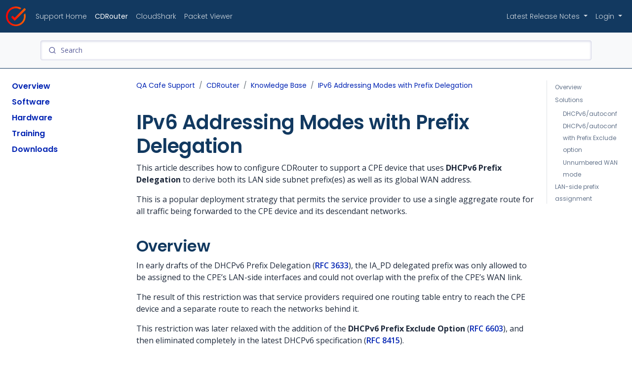

--- FILE ---
content_type: text/html; charset=utf-8
request_url: https://support.qacafe.com/cdrouter/knowledge-base/dhcpv6-prefix-exclude-configuration/
body_size: 6565
content:
<!DOCTYPE html>
<html><head>
    <meta charset="utf-8">
    <meta name="viewport" content="width=device-width, initial-scale=1">
    
    
    <title>IPv6 Addressing Modes with Prefix Delegation | QA Cafe Support</title>

    <link href="https://cdn.jsdelivr.net/npm/bootstrap@5.2.0/dist/css/bootstrap.min.css" rel="stylesheet"
        integrity="sha384-gH2yIJqKdNHPEq0n4Mqa/HGKIhSkIHeL5AyhkYV8i59U5AR6csBvApHHNl/vI1Bx" crossorigin="anonymous">

    <link rel="preconnect" href="https://fonts.googleapis.com">
    <link rel="preconnect" href="https://fonts.gstatic.com" crossorigin>
    <link
        href="https://fonts.googleapis.com/css2?family=Open+Sans:ital,wght@0,300;0,400;0,500;0,600;0,700;0,800;1,300;1,400;1,500;1,600;1,700;1,800&family=Poppins:ital,wght@0,100;0,200;0,300;0,400;0,500;0,600;0,700;0,800;0,900;1,100;1,200;1,300;1,400;1,500;1,600;1,700;1,800;1,900&display=swap"
        rel="stylesheet">

    
    <link rel="apple-touch-icon" sizes="180x180" href="/images/favicons/apple-touch-icon.png">
    <link rel="icon" type="image/png" sizes="32x32" href="/images/favicons/favicon-32x32.png">
    <link rel="icon" type="image/png" sizes="16x16" href="/images/favicons/favicon-16x16.png">
    <link rel="manifest" href="/images/favicons/site.webmanifest">
    <link rel="mask-icon" href="/images/favicons/safari-pinned-tab.svg" color="#123960">
    <meta name="msapplication-TileColor" content="#2b5797">
    <meta name="theme-color" content="#123960">

    <link rel="stylesheet" href="https://cdn.jsdelivr.net/npm/bootstrap-icons@1.9.1/font/bootstrap-icons.css">
    <link rel="stylesheet" href="/css/qacafe-support-styles.css?v=0.1.2">
    <link rel="stylesheet" href="/css/cdrouter.css?v=0.1.2">
    <link rel="stylesheet" href="/css/cdrouter-log.css?v=0.1.2">

    <meta charset="utf-8">
    <meta name="viewport" content="width=device-width, initial-scale=1">

    <link rel="stylesheet" href="https://cdn.jsdelivr.net/npm/instantsearch.css@8.0.0/themes/reset-min.css" integrity="sha256-2AeJLzExpZvqLUxMfcs+4DWcMwNfpnjUeAAvEtPr0wU=" crossorigin="anonymous">
    <link rel="stylesheet" href="https://cdn.jsdelivr.net/npm/instantsearch.css@8.0.0/themes/satellite-min.css" integrity="sha256-p/rGN4RGy6EDumyxF9t7LKxWGg6/MZfGhJM/asKkqvA=" crossorigin="anonymous">
    <script src="https://cdn.jsdelivr.net/npm/algoliasearch@4.17.0/dist/algoliasearch-lite.umd.js" integrity="sha256-Lf9DrpGmcRip6OQzbcL6lnvNmoZNSKpyQX5pMlwatWE=" crossorigin="anonymous"></script>
    <script src="https://cdn.jsdelivr.net/npm/instantsearch.js@4.55.0/dist/instantsearch.production.min.js" integrity="sha256-aRxUroY27yHj7g0t6OfxRaGP1NIgtuperOoNVzgUSys=" crossorigin="anonymous"></script>

    
    <meta property="og:title" content="IPv6 Addressing Modes with Prefix Delegation" />
<meta property="og:description" content="This article describes how to configure CDRouter to support a CPE device that uses DHCPv6 Prefix Delegation to derive both its LAN side subnet prefix(es) as well as its global WAN address.
This is a popular deployment strategy that permits the service provider to use a single aggregate route for all traffic being forwarded to the CPE device and its descendant networks.
Overview In early drafts of the DHCPv6 Prefix Delegation (RFC 3633), the IA_PD delegated prefix was only allowed to be assigned to the CPE&rsquo;s LAN-side interfaces and could not overlap with the prefix of the CPE&rsquo;s WAN link." />
<meta property="og:type" content="article" />
<meta property="og:url" content="https://support.qacafe.com/cdrouter/knowledge-base/dhcpv6-prefix-exclude-configuration/" /><meta property="og:image" content="https://support.qacafe.com/images/support-main.png" /><meta property="article:section" content="cdrouter" />
<meta property="article:published_time" content="2024-04-03T00:00:00-04:00" />
<meta property="article:modified_time" content="2024-04-03T00:00:00-04:00" />


    <meta name="twitter:card" content="summary_large_image" />
<meta name="twitter:image" content="https://support.qacafe.com/images/support-main.png" /><meta name="twitter:title" content="IPv6 Addressing Modes with Prefix Delegation"/>
<meta name="twitter:description" content="This article describes how to configure CDRouter to support a CPE device that uses DHCPv6 Prefix Delegation to derive both its LAN side subnet prefix(es) as well as its global WAN address.
This is a popular deployment strategy that permits the service provider to use a single aggregate route for all traffic being forwarded to the CPE device and its descendant networks.
Overview In early drafts of the DHCPv6 Prefix Delegation (RFC 3633), the IA_PD delegated prefix was only allowed to be assigned to the CPE&rsquo;s LAN-side interfaces and could not overlap with the prefix of the CPE&rsquo;s WAN link."/>


</head>
<body><nav id="main-navigation" class="navbar navbar-expand-lg sticky-top no-print">
    <div class="container-xxl">

        <a class="navbar-brand ms-lg-0" href="https://www.qacafe.com/">
            <img src="/images/qacafe-check.png" alt="QA Cafe Home">
        </a>

        
        <button class="navbar-toggler d-block d-lg-none" type="button" data-bs-toggle="offcanvas"
            data-bs-target="#qacSidebar" aria-controls="qacSidebar" aria-label="Toggle docs navigation">
            <i class="bi bi-list"></i>
            <span class="d-none fs-6 pe-1">Browse</span>
        </button>
        

        <div class="collapse navbar-collapse" id="navbarNav">
            <ul class="navbar-nav me-auto">
                <li class="nav-item">
                    <a class="nav-link " href="/">Support Home</a>
                </li>
                
                
                <li class="nav-item">
                    <a class="nav-link active" href="/cdrouter/">CDRouter</a>
                </li>
                
                <li class="nav-item">
                    <a class="nav-link " href="/cloudshark/">CloudShark</a>
                </li>
                
                <li class="nav-item">
                    <a class="nav-link " href="/packet-viewer/">Packet Viewer</a>
                </li>
                
            </ul>
            <ul class="navbar-nav">
                <li class="nav-item dropdown">
                    <a class="nav-link dropdown-toggle" href="#" role="button" data-bs-toggle="dropdown"
                        aria-expanded="false">
                        Latest Release Notes
                    </a>
                    <ul class="dropdown-menu dropdown-menu-lg-end">
                        <li><a class="dropdown-item d-inline-flex justify-content-between align-items-center"
                                href="/cdrouter/release-notes/15/cdrouter-15-12-release-notes/">
                                <span>CDRouter</span>
                                <span class="badge ms-auto bg-light fw-light text-dark">15.12</span>
                            </a>
                        </li>
                        <li><a class="dropdown-item d-inline-flex justify-content-between align-items-center"
                                href="/cloudshark/release-notes/cloudshark-5-1-0/">
                                <span>CloudShark</span>
                                <span class="badge ms-auto bg-light fw-light text-dark">5.1.0</span>
                            </a>
                        </li>
                        <li><a class="dropdown-item d-inline-flex justify-content-between align-items-center"
                                href="/packet-viewer/release-notes/">
                                <span>Packet Viewer</span>
                                <span class="badge ms-2 bg-light fw-light text-dark">2025.12</span>
                            </a>
                        </li>
                    </ul>
                </li>
                <li class="nav-item dropdown">
                    <a class="nav-link dropdown-toggle" href="#" role="button" data-bs-toggle="dropdown"
                        aria-expanded="false">
                        Login
                    </a>
                    <ul class="dropdown-menu dropdown-menu-lg-end">
                        <li><a class="dropdown-item" href="https://www.cloudshark.org/captures"
                                target="_blank">CloudShark Personal</a></li>
                        <li><a class="dropdown-item" href="https://lounge.qacafe.com/" target="_blank">QA Cafe
                                Lounge</a></li>
                    </ul>
                </li>
            </ul>
        </div>
    </div>
</nav>
<div class="qa-search-container bg-light py-2 py-lg-3 container-fluid no-print">
  <div class="container">
    <div id="search"></div>
  </div>
  <div class="container" id="search_result_container" style="display: none">
    <div class="row mt-4">
      <div class="col-2">
        <h6>Product</h6>
        <div id="refinements"></div>
      </div>
      <div class="col">
        <div class="row">
          <div class="col">
            <h6>Search Results</h6>
          </div>
          <div class="col text-end fs-6" id="search_stats"></div>
        </div>
        <div id="search_results" class="row"></div>
      </div>
    </div>
  </div>
</div>

    <div class="container-xxl qac-layout mt-4">
        <aside class="qac-sidebar">
<div class="offcanvas-lg offcanvas-start no-print" tabindex="-1" id="qacSidebar" aria-labelledby="qacSidebarOffcanvasLabel">
    <div class="offcanvas-header border-bottom">
        <h5 class="offcanvas-title d-inline-flex" id="qacSidebarOffcanvasLabel">
            
            <a href="/">Home</a>
            <i class="bi bi-chevron-compact-right text-secondary"></i>
            
            CDRouter
        </h5>
        <button type="button" class="btn-close" data-bs-dismiss="offcanvas" aria-label="Close"
            data-bs-target="#qacSidebar"></button>
    </div>
    <div class="offcanvas-body">
        <nav class="qac-links w-100" id="qac-docs-nav" aria-label="Docs navigation">
            <ul class="qac-links-nav list-unstyled mb-0 pb-3 pb-md-2 pe-lg-2">
                
                
                
                <li class="qac-links-group">
                    <span class="qac-links-heading d-flex w-100 align-items-center">
                        <a href="/cdrouter/"
                            class=" d-inline-block rounded">
                            Overview
                        </a>
                    </span>
                </li>
                
                <li class="qac-links-group pt-2">
                    
<div class="pb-2">
<span class="qac-links-heading d-flex w-100 align-items-center">
  <a href="/cdrouter/software">Software</a>
</span>

</div>

<div class="pb-2">
<span class="qac-links-heading d-flex w-100 align-items-center">
  <a href="/cdrouter/hardware">Hardware</a>
</span>

</div>

<div class="pb-2">
<span class="qac-links-heading d-flex w-100 align-items-center">
  <a href="/cdrouter/training">Training</a>
</span>

</div>

<div class="pb-2">
<span class="qac-links-heading d-flex w-100 align-items-center">
  <a href="https://lounge.qacafe.com/">Downloads</a>
</span>

</div>


                </li>
            </ul>
            
            <ul class="qac-links-nav border-top d-lg-none list-unstyled mb-0 pb-3 pb-md-2 pe-lg-2">
                <li class="qac-links-group pt-2">
                    <span class="qac-links-heading d-flex w-100 align-items-center">
                    </span>
                    <ul class="list-unstyled fw-normal pb-2 small">
                        
                        
                        
                        
                        
                        <li>
                            <span class="qac-links-heading d-flex w-100 align-items-center">
                                <a href="/cloudshark/" class="d-inline-block rounded">
                                    CloudShark
                                    <i class="bi bi-chevron-right"></i>
                                </a>
                            </span>
                        </li>
                        
                        
                        
                        <li>
                            <span class="qac-links-heading d-flex w-100 align-items-center">
                                <a href="/packet-viewer/" class="d-inline-block rounded">
                                    Packet Viewer
                                    <i class="bi bi-chevron-right"></i>
                                </a>
                            </span>
                        </li>
                        
                        
                    </ul>
                </li>

        </nav>
    </div>
</div>
</aside>
        <main class="qac-main">

<div class="qac-intro">
    <nav aria-label="breadcrumb">
    <ol class="breadcrumb">
        <li class="breadcrumb-item"><a href="/">QA Cafe Support</a></li>
        <li class="breadcrumb-item"><a href="/cdrouter/">CDRouter</a></li>
        <li class="breadcrumb-item"><a href="/cdrouter/knowledge-base/">Knowledge Base</a></li>
        <li class="breadcrumb-item active" aria-current="page">
            <a href="/cdrouter/knowledge-base/dhcpv6-prefix-exclude-configuration/">IPv6 Addressing Modes with Prefix Delegation</a>
        </li>
    </ol>
</nav>

</div>

<div class="qac-toc mt-3 mb-5 my-lg-0 mb-lg-5 no-print">
    <div class="qac-toc-collapse border-start ps-sm-3" id="tocContents">
        <nav id="TableOfContents">
  <ul>
    <li><a href="#overview">Overview</a></li>
    <li><a href="#solutions">Solutions</a>
      <ul>
        <li><a href="#dhcpv6autoconf">DHCPv6/autoconf</a></li>
        <li><a href="#dhcpv6autoconf-with-prefix-exclude-option">DHCPv6/autoconf with Prefix Exclude option</a></li>
        <li><a href="#unnumbered-wan-mode">Unnumbered WAN mode</a></li>
      </ul>
    </li>
    <li><a href="#lan-side-prefix-assignment">LAN-side prefix assignment</a></li>
  </ul>
</nav>
    </div>
</div>


<div class="qac-content">
    <h1>IPv6 Addressing Modes with Prefix Delegation</h1>

    <p>This article describes how to configure CDRouter to support a CPE device
that uses <strong>DHCPv6 Prefix Delegation</strong> to derive both its LAN side subnet
prefix(es) as well as its global WAN address.</p>
<p>This is a popular deployment strategy that permits the service provider
to use a single aggregate route for all traffic being forwarded to the
CPE device and its descendant networks.</p>
<h2 id="overview"> <a class="anchor-link" href="#overview">
        <svg xmlns="http://www.w3.org/2000/svg" height="20px" width="20px" viewBox="0 0 20 20" fill="currentColor">
            <path
                d="M12.232 4.232a2.5 2.5 0 013.536 3.536l-1.225 1.224a.75.75 0 001.061 1.06l1.224-1.224a4 4 0 00-5.656-5.656l-3 3a4 4 0 00.225 5.865.75.75 0 00.977-1.138 2.5 2.5 0 01-.142-3.667l3-3z" />
            <path
                d="M11.603 7.963a.75.75 0 00-.977 1.138 2.5 2.5 0 01.142 3.667l-3 3a2.5 2.5 0 01-3.536-3.536l1.225-1.224a.75.75 0 00-1.061-1.06l-1.224 1.224a4 4 0 105.656 5.656l3-3a4 4 0 00-.225-5.865z" />
        </svg>
    </a>
    Overview</h2>
<p>In early drafts of the DHCPv6 Prefix Delegation (<a href="https://tools.ietf.org/html/rfc3633">RFC
3633</a>), the IA_PD delegated prefix
was only allowed to be assigned to the CPE&rsquo;s LAN-side interfaces and could
not overlap with the prefix of the CPE&rsquo;s WAN link.</p>
<p>The result of this restriction was that service providers required one
routing table entry to reach the CPE device and a separate route to
reach the networks behind it.</p>
<p>This restriction was later relaxed with the addition of the <strong>DHCPv6
Prefix Exclude Option</strong> (<a href="https://tools.ietf.org/html/rfc6603">RFC 6603</a>),
and then eliminated completely in the latest DHCPv6 specification (<a href="https://tools.ietf.org/html/rfc8415">RFC
8415</a>).</p>
<h2 id="solutions"> <a class="anchor-link" href="#solutions">
        <svg xmlns="http://www.w3.org/2000/svg" height="20px" width="20px" viewBox="0 0 20 20" fill="currentColor">
            <path
                d="M12.232 4.232a2.5 2.5 0 013.536 3.536l-1.225 1.224a.75.75 0 001.061 1.06l1.224-1.224a4 4 0 00-5.656-5.656l-3 3a4 4 0 00.225 5.865.75.75 0 00.977-1.138 2.5 2.5 0 01-.142-3.667l3-3z" />
            <path
                d="M11.603 7.963a.75.75 0 00-.977 1.138 2.5 2.5 0 01.142 3.667l-3 3a2.5 2.5 0 01-3.536-3.536l1.225-1.224a.75.75 0 00-1.061-1.06l-1.224 1.224a4 4 0 105.656 5.656l3-3a4 4 0 00-.225-5.865z" />
        </svg>
    </a>
    Solutions</h2>
<p>The evolution of DHCPv6 Prefix Delegation led service providers to use a
variety of strategies to deploy it in their networks.  CDRouter supports
each of these strategies in the following configurations:</p>
<h3 id="dhcpv6autoconf"> <a class="anchor-link" href="#dhcpv6autoconf">
        <svg xmlns="http://www.w3.org/2000/svg" height="20px" width="20px" viewBox="0 0 20 20" fill="currentColor">
            <path
                d="M12.232 4.232a2.5 2.5 0 013.536 3.536l-1.225 1.224a.75.75 0 001.061 1.06l1.224-1.224a4 4 0 00-5.656-5.656l-3 3a4 4 0 00.225 5.865.75.75 0 00.977-1.138 2.5 2.5 0 01-.142-3.667l3-3z" />
            <path
                d="M11.603 7.963a.75.75 0 00-.977 1.138 2.5 2.5 0 01.142 3.667l-3 3a2.5 2.5 0 01-3.536-3.536l1.225-1.224a.75.75 0 00-1.061-1.06l-1.224 1.224a4 4 0 105.656 5.656l3-3a4 4 0 00-.225-5.865z" />
        </svg>
    </a>
    DHCPv6/autoconf</h3>
<p>When Prefix Delegation is enabled in these modes, the DUT is expected
to have a global IPv6 address on its WAN interface by either requesting
one via DHCPv6 (IA_NA) or autoconfiguring one via SLAAC.</p>
<p>This configuration aligns with the original <a href="https://tools.ietf.org/html/rfc3633">RFC
3633</a> DHCPv6 Prefix Delegation
specification.  CDRouter&rsquo;s IPv6 address prefix advertised on the WAN link
<em>must not</em> overlap with the DHCPv6 Delegated Prefix (IA_PD), which the
DUT may only assign to it&rsquo;s LAN-side interfaces.  CDRouter will use the
DUT&rsquo;s global IPv6 WAN address as the next-hop for traffic being forwarded
to the Delegated Prefix.</p>
<pre tabindex="0"><code class="language-cm-s-cdrouter" data-lang="cm-s-cdrouter">testvar  ipv6WanMode                    DHCP (or autoconf)
testvar  ipv6WanIspIp                   3001::1
testvar  ipv6WanIspAssignIp             3001::2
testvar  ipv6WanIspPrefixLen            64

testvar  dhcpv6WanEnablePD              yes
testvar  dhcpv6WanEnablePDExclude       no
testvar  dhcpv6WanAssignPrefix          3001:dddd::
testvar  dhcpv6WanAssignPrefixLen       48
</code></pre><p>In DHCPv6 configurations involving one or more intermediate routers
(such as a CMTS), neither the DUT&rsquo;s nor CDRouter&rsquo;s WAN link addresses
may overlap with the delegated prefix:</p>
<pre tabindex="0"><code class="language-cm-s-cdrouter" data-lang="cm-s-cdrouter">testvar  ipv6WanMode                    DHCP
testvar  ipv6WanIspIp                   3002::1
testvar  ipv6WanIspGateway              3002::2
testvar  ipv6WanIspPrefixLen            64

testvar  ipv6WanIspAssignIp             3001::2
testvar  ipv6WanAssignPrefixLen         64

testvar  dhcpv6WanEnablePD              yes
testvar  dhcpv6WanEnablePDExclude       no
testvar  dhcpv6WanAssignPrefix          3001:dddd::
testvar  dhcpv6WanAssignPrefixLen       48
</code></pre><p>CDRouter will raise a configuration error and refuse to run any test
package if any of these prefixes overlap with one another.</p>
<h3 id="dhcpv6autoconf-with-prefix-exclude-option"> <a class="anchor-link" href="#dhcpv6autoconf-with-prefix-exclude-option">
        <svg xmlns="http://www.w3.org/2000/svg" height="20px" width="20px" viewBox="0 0 20 20" fill="currentColor">
            <path
                d="M12.232 4.232a2.5 2.5 0 013.536 3.536l-1.225 1.224a.75.75 0 001.061 1.06l1.224-1.224a4 4 0 00-5.656-5.656l-3 3a4 4 0 00.225 5.865.75.75 0 00.977-1.138 2.5 2.5 0 01-.142-3.667l3-3z" />
            <path
                d="M11.603 7.963a.75.75 0 00-.977 1.138 2.5 2.5 0 01.142 3.667l-3 3a2.5 2.5 0 01-3.536-3.536l1.225-1.224a.75.75 0 00-1.061-1.06l-1.224 1.224a4 4 0 105.656 5.656l3-3a4 4 0 00-.225-5.865z" />
        </svg>
    </a>
    DHCPv6/autoconf with Prefix Exclude option</h3>
<p>The DHCPv6 Prefix Exclude option was defined in (<a href="https://tools.ietf.org/html/rfc6603">RFC
6603</a>) to allow the IPv6 prefix
of the CPE&rsquo;s WAN link to overlap with the Delegated Prefix.  When this
option is enabled, CDRouter will reserve one subnet-prefix from the
Delegated Prefix and assign it to the DUT&rsquo;s WAN link.</p>
<p>In this mode, the DUT is still expected to be assigned a global WAN IPv6
address via DHCPv6 (IA_NA) or autoconfiguration (SLAAC), but the WAN
address and prefix <em>must</em> be contained within the DHCPv6 Delegated Prefix.
CDRouter will use the DUT&rsquo;s global IPv6 WAN address as the next-hop for
any traffic being forwarded to the Delegated Prefix that does not match
the subnet-prefix of the WAN link.</p>
<p>Note, in this configuration the DUT should explicitly include the
<strong>Prefix Exclude Option</strong> (option 67) in its DHCPv6 requests, but this
is not required.</p>
<pre tabindex="0"><code class="language-cm-s-cdrouter" data-lang="cm-s-cdrouter">testvar  ipv6WanMode                    autoconf
testvar  ipv6WanIspIp                   3001:dddd:ffff::1
testvar  ipv6WanIspAssignIp             3001:dddd:ffff::2
testvar  ipv6WanIspPrefixLen            64

testvar  dhcpv6WanEnablePD              yes
testvar  dhcpv6WanEnablePDExclude       yes
testvar  dhcpv6WanAssignPrefix          3001:dddd:ffff::
testvar  dhcpv6WanAssignPrefixLen       48
</code></pre><p>In DHCPv6 configurations involving one or more intermediate routers
(such as a CMTS), only the DUT&rsquo;s address is allowed to be a subnet of
the delegated prefix.  CDRouter&rsquo;s WAN link addresses must be defined in
a separate prefix:</p>
<pre tabindex="0"><code class="language-cm-s-cdrouter" data-lang="cm-s-cdrouter">testvar  ipv6WanMode                    autoconf
testvar  ipv6WanIspIp                   3002::1
testvar  ipv6WanIspGateway              3002::2
testvar  ipv6WanIspPrefixLen            64

testvar  ipv6WanIspAssignIp             3001:dddd:ffff::2
testvar  ipv6WanAssignPrefixLen         64

testvar  dhcpv6WanEnablePD              yes
testvar  dhcpv6WanEnablePDExclude       yes
testvar  dhcpv6WanAssignPrefix          3001:dddd::
testvar  dhcpv6WanAssignPrefixLen       48
</code></pre><h3 id="unnumbered-wan-mode"> <a class="anchor-link" href="#unnumbered-wan-mode">
        <svg xmlns="http://www.w3.org/2000/svg" height="20px" width="20px" viewBox="0 0 20 20" fill="currentColor">
            <path
                d="M12.232 4.232a2.5 2.5 0 013.536 3.536l-1.225 1.224a.75.75 0 001.061 1.06l1.224-1.224a4 4 0 00-5.656-5.656l-3 3a4 4 0 00.225 5.865.75.75 0 00.977-1.138 2.5 2.5 0 01-.142-3.667l3-3z" />
            <path
                d="M11.603 7.963a.75.75 0 00-.977 1.138 2.5 2.5 0 01.142 3.667l-3 3a2.5 2.5 0 01-3.536-3.536l1.225-1.224a.75.75 0 00-1.061-1.06l-1.224 1.224a4 4 0 105.656 5.656l3-3a4 4 0 00-.225-5.865z" />
        </svg>
    </a>
    Unnumbered WAN mode</h3>
<p>In this mode, the IPv6 WAN network is unnumbered, meaning neither CDRouter
nor the DUT will assign any global IPv6 addresses to their WAN interfaces
and there is no IPv6 prefix advertised in Router Advertisements.  In this
mode, CDRouter&rsquo;s IPv6 Router Advertisements will have the M-flag set to
0 and will not contain a Prefix Information Option, since no global IPv6
address assignment is available.</p>
<p>CDRouter will use the link-local address of the DUT (ie. the source
address of DHCPv6 requests) as the next-hop for forwarding traffic to
any destination within the Delegated Prefix.  CDRouter will automatically
skip any tests that require a global IPv6 WAN address or prefix.</p>
<pre tabindex="0"><code class="language-cm-s-cdrouter" data-lang="cm-s-cdrouter">testvar  ipv6WanMode                    unnumbered
# testvar  ipv6WanIspIp                 3001:dddd:ffff::1  (not used)
# testvar  ipv6WanIspAssignIp           3001:dddd:ffff::2  (not used)
# testvar  ipv6WanIspPrefixLen          64                 (not used)

testvar  dhcpv6WanEnablePD              yes
testvar  dhcpv6WanAssignPrefix          3001:dddd::
testvar  dhcpv6WanAssignPrefixLen       48
</code></pre><p>The &ldquo;unnumbered&rdquo; IPv6 WAN mode is not supported in configurations
involving one or more intermediate routers (such as a CMTS), since
CDRouter does not have a global IPv6 WAN address for these routers to
use as a routing next-hop or DHCPv6 relay-helper target.</p>
<h2 id="lan-side-prefix-assignment"> <a class="anchor-link" href="#lan-side-prefix-assignment">
        <svg xmlns="http://www.w3.org/2000/svg" height="20px" width="20px" viewBox="0 0 20 20" fill="currentColor">
            <path
                d="M12.232 4.232a2.5 2.5 0 013.536 3.536l-1.225 1.224a.75.75 0 001.061 1.06l1.224-1.224a4 4 0 00-5.656-5.656l-3 3a4 4 0 00.225 5.865.75.75 0 00.977-1.138 2.5 2.5 0 01-.142-3.667l3-3z" />
            <path
                d="M11.603 7.963a.75.75 0 00-.977 1.138 2.5 2.5 0 01.142 3.667l-3 3a2.5 2.5 0 01-3.536-3.536l1.225-1.224a.75.75 0 00-1.061-1.06l-1.224 1.224a4 4 0 105.656 5.656l3-3a4 4 0 00-.225-5.865z" />
        </svg>
    </a>
    LAN-side prefix assignment</h2>
<p>In all of the above configurations, the DUT is expected to assign global
IPv6 address and a 64-bit (::/64) subnet-prefix from the Delegated Prefix
to each of its LAN-side interfaces.</p>
<p>CDRouter masks the Delegated Prefix (<a data-bs-toggle="modal" data-bs-target="#testvarModal" data-bs-name="dhcpv6WanAssignPrefix" data-bs-url="/cdrouter/testvar/dhcpv6WanAssignPrefix" href="/cdrouter/testvar/dhcpv6WanAssignPrefix"><code>dhcpv6WanAssignPrefix</code></a>
with the <a data-bs-toggle="modal" data-bs-target="#testvarModal" data-bs-name="ipv6LanSubnetId" data-bs-url="/cdrouter/testvar/ipv6LanSubnetId" href="/cdrouter/testvar/ipv6LanSubnetId"><code>ipv6LanSubnetId</code></a> testvar to determine
the IPv6 prefix that the DUT is expected to advertise on the LAN.
This testvar should be set to the hex value of the expected LAN-side
prefix subnet-id.</p>
<p>For example, if the Delegated Prefix assigned to the DUT is
<code>3001:dddd::/48</code>, there are 16 bits available available to the DUT for
creating subnet prefixes.  If the DUT allocates and advertises subnet
prefix <code>3001:dddd:0:ff::/64</code> on its LAN interface, the <em>subnet-id</em> of
this prefix is <code>00:ff</code>.  The <a data-bs-toggle="modal" data-bs-target="#testvarModal" data-bs-name="ipv6LanSubnetId" data-bs-url="/cdrouter/testvar/ipv6LanSubnetId" href="/cdrouter/testvar/ipv6LanSubnetId"><code>ipv6LanSubnetId</code></a> testvar in
this case should be set to <code>00ff</code> (or simply <code>ff</code>).</p>
<p>The <a data-bs-toggle="modal" data-bs-target="#testvarModal" data-bs-name="ipv6LanIp" data-bs-url="/cdrouter/testvar/ipv6LanIp" href="/cdrouter/testvar/ipv6LanIp"><code>ipv6LanIp</code></a> testvar indicates the DUT&rsquo;s IPv6 address on
the LAN interface.  It is not necessary to set the <a data-bs-toggle="modal" data-bs-target="#testvarModal" data-bs-name="ipv6LanIp" data-bs-url="/cdrouter/testvar/ipv6LanIp" href="/cdrouter/testvar/ipv6LanIp"><code>ipv6LanIp</code></a>
to the DUT&rsquo;s full global LAN-side address since CDRouter is able to
calculate the prefix portion automatically.  Only the &lsquo;host&rsquo; portion of
the address is needed.</p>
<pre tabindex="0"><code class="language-cm-s-cdrouter" data-lang="cm-s-cdrouter">testvar ipv6LanMode                      DHCP (or autoconf)
testvar ipv6LanIp                        ::%eui64%
testvar ipv6LanSubnetId                  ff
</code></pre>
</div>

        </main>
    </div>
    <footer>
    <div class="container">
        <div style="display:flex;align-items:center; justify-content:space-around"><div class="text-center" title="Built on 2026-01-15 21:03:54 &#43;0000 UTC from main @ 16df2e30">
                &copy; 2026 QA Cafe</div>
        </div>
    </div>

</footer>

<script src="https://cdn.jsdelivr.net/npm/bootstrap@5.2.0/dist/js/bootstrap.bundle.min.js"
    integrity="sha384-A3rJD856KowSb7dwlZdYEkO39Gagi7vIsF0jrRAoQmDKKtQBHUuLZ9AsSv4jD4Xa"
    crossorigin="anonymous"></script>

<script src="/js/runmode-standalone.js?v=0.1.2"></script>
<script src="/js/cdrouter.js?v=0.1.2"></script>
<script src="/js/cdrouter-log.js?v=0.1.2"></script>
<script src="/js/custom.js?v=0.1.3"></script>
<script>
    let algoliaInsights = true;
    let algoliaAnalytics = true;
</script>
<script src="/search.min.42053f808e35c53e5902943359991f73f06d9544e46306665e1fb7bd66fc5b81.js"></script><script async src="//static.getclicky.com/100745034.js"></script>
<noscript>
    <p><img alt="Clicky" width="1" height="1" src="//in.getclicky.com/100745034ns.gif" /></p>
</noscript><div class="modal fade" id="testvarModal" tabindex="-1" aria-labelledby="testvarModalLabel" aria-hidden="true">
        <div class="modal-dialog modal-lg modal-dialog-scrollable">
            <div class="modal-content">
                <div class="modal-header">
                    <h4 class="modal-title" id="testvarModalLabel"></h4>
                    <button type="button" class="btn-close" data-bs-dismiss="modal" aria-label="Close"></button>
                </div>
                <div class="modal-body"></div>
                <div class="modal-footer">
                    <small><a id='testvarOpenLink' target='_new' href='#'>Open content in new tab</a></small>
                </div>
            </div>
        </div>
    </div>
</body>

</html>


--- FILE ---
content_type: text/css; charset=utf-8
request_url: https://support.qacafe.com/css/qacafe-support-styles.css?v=0.1.2
body_size: 2214
content:
/*
@mixin font-body-thin {
  @include font-body;
  font-weight: 100;
}
@mixin font-body-extralight {
  @include font-body;
  font-weight: 200;
}
*/
/*
@mixin font-body-black {
  @include font-body;
  font-weight: 900;
}
*/
/*
@mixin font-header-thin {
  @include font-header;
  font-weight: 100;
}
@mixin font-header-extralight {
  @include font-header;
  font-weight: 200;
}
*/
/*
@mixin font-header-black {
  @include font-header;
  font-weight: 900;
}
*/
code,
kbd,
pre,
samp {
  font-family: SFMono-Regular, Menlo, Monaco, Consolas, "Liberation Mono",
    "Courier New", monospace;
  font-weight: normal;
  font-style: normal;
  color: inherit; /* Resets Bootstrap --bs-code-color */
}

/* code in a block */
pre code {
  display: block;
  padding: 0.5rem;
  width: fit-content;
  min-width: 100%;
}

/* inline code (not in a block) */
code:not(pre *) {
  padding: 0.1em 0.4ch;
}

/* block and inline code */
pre,
code:not(pre *) {
  border-radius: 0.4em;
  border: 1px solid #f1f1f1;
  background-color: #f8f8f8;
}

#main-navigation.navbar {
  background: #123960;
}
#main-navigation .navbar-text {
  color: #ffffff;
  font-family: "Poppins", sans-serif;
  font-style: normal;
  font-weight: 600;
  text-transform: uppercase;
}
#main-navigation .nav-link {
  color: #ffffff;
  font-family: "Poppins", sans-serif;
  font-style: normal;
  font-weight: 300;
  font-size: 0.875rem;
  opacity: 0.8;
}
#main-navigation .nav-link:hover:not(.active),
#main-navigation .nav-link:focus {
  opacity: 1;
}
#main-navigation .nav-link.active {
  opacity: 1;
  font-family: "Poppins", sans-serif;
  font-style: normal;
  font-weight: 400;
}
#main-navigation .dropdown-item {
  font-family: "Poppins", sans-serif;
  font-style: normal;
  font-weight: 400;
  font-size: 0.875rem;
  color: #475569;
}
#main-navigation .dropdown-item:hover {
  color: #123960;
}
#main-navigation .dropdown-item:active {
  background-color: #f1f5f9;
}
#main-navigation .navbar-toggler {
  color: #ffffff;
  border-color: rgba(255, 255, 255, 0.5);
  transition: border-color 0.15s ease;
}
#main-navigation .navbar-toggler:focus {
  box-shadow: none;
}
#main-navigation .navbar-toggler:active,
#main-navigation .navbar-toggler:hover {
  border-color: white;
}

.navbar-brand {
  margin-right: 0.75rem;
}
.navbar-brand img {
  height: 40px;
}
.navbar-brand + .navbar-text {
  padding-top: 0.625rem;
}

body {
  font-family: "Open Sans", sans-serif;
  font-style: normal;
  font-weight: 400;
  color: #1e293b;
}

h1,
h2,
h3,
h4,
h5,
h6 {
  font-family: "Poppins", sans-serif;
  font-style: normal;
  font-weight: 600;
  color: #123960;
  letter-spacing: -0.0125em;
}

a {
  color: #0224b3;
  text-decoration: none;
  font-weight: 600;
  transition: color 0.15s ease;
}

a:hover {
  color: #ff0000;
}

p + h1,
p + h2,
p + h3,
p + h4,
p + h5,
p + h6,
ul + h1,
ul + h2,
ul + h3,
ul + h4,
ul + h5,
ul + h6,
pre + h1,
pre + h2,
pre + h3,
pre + h4,
pre + h5,
pre + h6,
table + h1,
table + h2,
table + h3,
table + h4,
table + h5,
table + h6,
div + h1,
div + h2,
div + h3,
div + h4,
div + h5,
div + h6,
img + h1,
img + h2,
img + h3,
img + h4,
img + h5,
img + h6 {
  margin-top: 2.5rem;
}

h1 + h2 {
  margin-top: 2.5rem;
}

.breadcrumb {
  font-family: "Poppins", sans-serif;
  font-style: normal;
  font-weight: 400;
  font-size: 0.875rem;
}
.breadcrumb a {
  font-family: "Poppins", sans-serif;
  font-style: normal;
  font-weight: 400;
}

.breadcrumb-item {
  color: #64748b;
}
.breadcrumb-item.active {
  color: #64748b;
}

.support-sections {
  color: #64748b;
}
.support-sections h3 {
  font-size: 1.25rem;
}
.support-sections:not(:last-of-type) {
  border-bottom: 1px solid #cbd5e1;
  padding-bottom: 1rem;
  margin-bottom: 2rem;
}

h2 a.anchor-link,
h3 a.anchor-link,
h4 a.anchor-link,
h5 a.anchor-link,
h6 a.anchor-link {
  opacity: 0;
  margin-left: -1.75rem;
  transition: opacity 0.1s linear;
  visibility: hidden;
}

h2:hover a.anchor-link,
h3:hover a.anchor-link,
h4:hover a.anchor-link,
h5:hover a.anchor-link,
h6:hover a.anchor-link {
  opacity: 1;
  visibility: visible;
}
@media (min-width: 992px) {
  body.qac-sidenav-toggled .qac-sidebar {
    transform: translateX(-15rem);
    visibility: hidden;
    opacity: 0;
    transition: transform 0.2s ease-in-out, opacity 0.25s ease-in,
      visibility 0ms ease-in 0.25s;
  }
  body.qac-sidenav-toggled .qac-main {
    margin-left: -15rem;
  }
  body.qac-sidenav-toggled .qac-layout {
    gap: 0;
  }
}

@media (min-width: 992px) {
  .qac-layout {
    display: grid;
    grid-template-areas: "sidebar main";
    grid-template-columns: 1fr 5fr;
    grid-template-columns: auto 5fr;
    gap: 1.5rem;
  }
}

.qac-sidebar {
  grid-area: sidebar;
}
@media (min-width: 992px) {
  .qac-sidebar {
    position: sticky;
    top: 5rem;
    display: block !important;
    height: calc(100vh - 2rem);
    overflow-y: auto;
    width: 15rem;
    transform: translateX(0);
    visibility: visible;
    opacity: 1;
    transition: transform 0.2s ease-in-out, opacity 0.25s ease-in,
      visibility 0ms ease-in 0ms;
  }
}

.qac-links-heading {
  font-family: "Poppins", sans-serif;
  font-style: normal;
  font-weight: 600;
  color: #123960;
  padding-left: 0.75rem;
}

.qac-links-link {
  font-family: "Poppins", sans-serif;
  font-style: normal;
  font-weight: 400;
  padding: 0.1875rem 0.5rem;
  margin-top: 0.125rem;
  margin-left: 0.25rem;
  color: rgba(30, 41, 59, 0.5);
  color: #64748b;
  text-decoration: none;
}
.qac-links-link:hover,
.qac-links-link:focus,
.qac-links-link:active,
.qac-links-link.active {
  color: #1e293b;
  background-color: rgba(2, 36, 179, 0.05);
}
.qac-links-link.active {
  font-family: "Poppins", sans-serif;
  font-style: normal;
  font-weight: 600;
}

.qac-main {
  grid-area: main;
  transition: margin-left 0.2s ease-in-out;
}
@media (min-width: 768px) {
  .qac-main {
    display: grid;
    grid-template-areas: "intro" "toc" "content";
    gap: 1.5rem;
  }
}
@media (min-width: 992px) {
  .qac-main {
    grid-template-areas: "intro toc" "content toc";
    grid-template-rows: auto 1fr;
    grid-template-columns: 5fr 1fr;
  }
}
@media (max-width: 991px) {
  .qac-main {
    max-width: 760px;
    margin-inline: auto;
  }
}

.qac-intro {
  grid-area: intro;
}

.qac-toc {
  grid-area: toc;
}
@media (min-width: 992px) {
  .qac-toc {
    position: sticky;
    top: 5rem;
    right: 0;
    z-index: 2;
    height: calc(100vh - 6rem);
    overflow-y: auto;
  }
}
.qac-toc nav ul {
  padding-left: 0;
  margin-bottom: 0;
  list-style: none;
}
.qac-toc nav ul ul {
  padding-left: 1rem;
  margin-top: 0.25rem;
}
.qac-toc nav li {
  margin-bottom: 0.1rem;
}
.qac-toc nav a {
  font-size: 0.75rem;
  color: #64748b;
  font-family: "Poppins", sans-serif;
  font-style: normal;
  font-weight: 400;
}
.qac-toc nav a:hover {
  color: black;
}
@media (max-width: 767px) {
  .qac-toc nav {
    padding: 1.25rem;
    background-color: #f8fafc;
    border: 1px solid #cbd5e1;
    border-radius: 0.25rem;
  }
}

.qac-toc-title {
  font-family: "Poppins", sans-serif;
  font-style: normal;
  font-weight: 600;
  color: #123960;
}

@media (min-width: 768px) {
  .qac-toc-collapse {
    display: block !important;
  }
}

@media (max-width: 768px) {
  .qac-toc-collapse {
    border-left-width: 0 !important;
  }
}

.qac-toc-toggle {
  display: flex;
  align-items: center;
  border: 1px solid #94a3b8;
}
.qac-toc-toggle:hover,
.qac-toc-toggle:focus {
  border-color: #cbd5e1;
  box-shadow: none;
}
.qac-toc-toggle:active {
  border-color: #94a3b8;
}
.qac-toc-toggle:active:focus {
  box-shadow: none;
}
@media (max-width: 576px) {
  .qac-toc-toggle {
    justify-content: space-between;
    width: 100%;
  }
}

.qac-content {
  grid-area: content;
  min-width: 1px;
}
.qac-content img {
  max-width: 100%;
  height: auto;
}
.qac-content ul li,
.qac-content ol li {
  margin-bottom: 0.5rem;
}
.qac-content ul li ul,
.qac-content ul li ol,
.qac-content ol li ul,
.qac-content ol li ol {
  margin-top: 0.5rem;
}

table {
  border: solid 1px #ddd;
  width: 100%;
}

table td,
table th {
  padding: 0.25rem;
}

table thead,
table tfoot {
  background: #f5f5f5;
}
table tr.even,
table tr.alt,
table tr:nth-of-type(even) {
  background: #f9f9f9;
}

table + p,
table + .alert {
  margin-top: 1rem;
}

html {
  scroll-padding-top: calc(66px + 1.5rem);
}

footer {
  position: relative;
  padding: 3rem 0;
  margin-top: 6rem;
  display: block;
  background-color: #123960;
  color: #fff;
}

footer code {
  color: var(--bs-dark);
}

.qa-search-container {
  border-bottom: 1px solid #123960;
}

#search,
.ais-SearchBox {
  min-height: 2.5rem;
}

.ais-Stats-text {
  font-size: 0.75em;
}

.alert :last-child {
  margin-bottom: 0;
}
@media print {
  .no-print {
    display: none;
  }

  .qac-layout {
    grid-template-areas: "one";
  }

  .qac-main {
    grid-template-columns: 1fr;
  }
}

blockquote {
  margin: 1em;
  border-left: 5px solid #eee;
  padding: 0.25em 1.5em;
  line-height: 1.25em;
}

blockquote *:last-child {
  margin-bottom: 0;
}

mark {
  padding: 0;
}

.embed {
  margin-bottom: 1rem;
}


--- FILE ---
content_type: text/css; charset=utf-8
request_url: https://support.qacafe.com/css/cdrouter.css?v=0.1.2
body_size: 44
content:
/* comment */
.language-cm-s-cdrouter .cm-comment, .cm-s-cdrouter .cm-comment {
    color: #aaa;
}

/* builtin */
.language-cm-s-cdrouter .cm-builtin, .cm-s-cdrouter .cm-builtin {
    line-height: 1em; font-weight: bold; color: #f1742b;
}

/* keyword */
.language-cm-s-cdrouter .cm-keyword, .cm-s-cdrouter .cm-keyword {
    line-height: 1em; font-weight: bold; color: #375f9c;
}

/* string */
.language-cm-s-cdrouter .cm-string, .cm-s-cdrouter .cm-string {
    line-height: 1em; font-weight: bold; color: #555;
}

/* special */
.language-cm-s-cdrouter .cm-special, .cm-s-cdrouter .cm-special {
    line-height: 1em; font-weight: bold; color: #0aa;
}

/* variable */
.language-cm-s-cdrouter .cm-variable, .cm-s-cdrouter .cm-variable {
    color: #1c94c4;
}

/* meta */
.language-cm-s-cdrouter .cm-meta, .cm-s-cdrouter .cm-meta {
    color: #555;
}

/* link */
.language-cm-s-cdrouter .cm-link, .cm-s-cdrouter .cm-link {
    color: #3a3;
}


--- FILE ---
content_type: text/javascript; charset=utf-8
request_url: https://support.qacafe.com/search.min.42053f808e35c53e5902943359991f73f06d9544e46306665e1fb7bd66fc5b81.js
body_size: 671
content:
(()=>{var t=algoliasearch("80VDPKWCDX","08558503f44883bc0f7978e575de90c6"),s={...t,search(e){return e.every(({params:e})=>!e.query)?Promise.resolve({results:e.map(()=>({hits:[],nbHits:0,nbPages:0,page:0,processingTimeMS:0,hitsPerPage:0,exhaustiveNbHits:!1,query:"",params:""}))}):t.search(e)}},e=instantsearch({indexName:"sitesearch_prod",insights:algoliaInsights,searchClient:s,searchFunction(e){const t=document.querySelector("#search_result_container");t.style.display=e.state.query===""?"none":"",e.search()}}),n=new URL(window.location.href),o=`${n.protocol}//${n.host}`;e.addWidgets([instantsearch.widgets.searchBox({container:"#search",placeholder:"Search",searchAsYouType:!0}),instantsearch.widgets.refinementList({container:"#refinements",attribute:"product",sortBy:["name"]}),instantsearch.widgets.stats({container:"#search_stats"}),instantsearch.widgets.infiniteHits({container:"#search_results",templates:{item(e,{html:t,components:n,sendEvent:s}){return t`
          <div>
            <h6>
              <a
                onClick="${()=>s("click",e,"Result Clicked")}"
                href="${e.url}"
                style="color:#123960"
              >
                ${n.Highlight({attribute:"title",hit:e})}
              </a>
            </h6>
            <p>${n.Snippet({attribute:"content",hit:e})}</p>
            <p>
              <a
                onClick="${()=>s("click",e,"Result Clicked")}"
                href="${e.url}"
                >${o}${e.url}</a
              >
            </p>
          </div>
        `}}})]);function i(){const e="public",t="qacafe";return fetch("/__qa").then(function(n){return n.ok?n.text().then(function(n){return n==="true"?t:e}):e}).catch(function(){return e})}i().then(function(t){e.addWidgets([instantsearch.widgets.configure({attributesToSnippet:["content:50"],hitsPerPage:8,distinct:!0,facetingAfterDistinct:!0,clickAnalytics:algoliaAnalytics,analytics:algoliaAnalytics,analyticsTags:[t]})])}).finally(function(){e.start()})})()